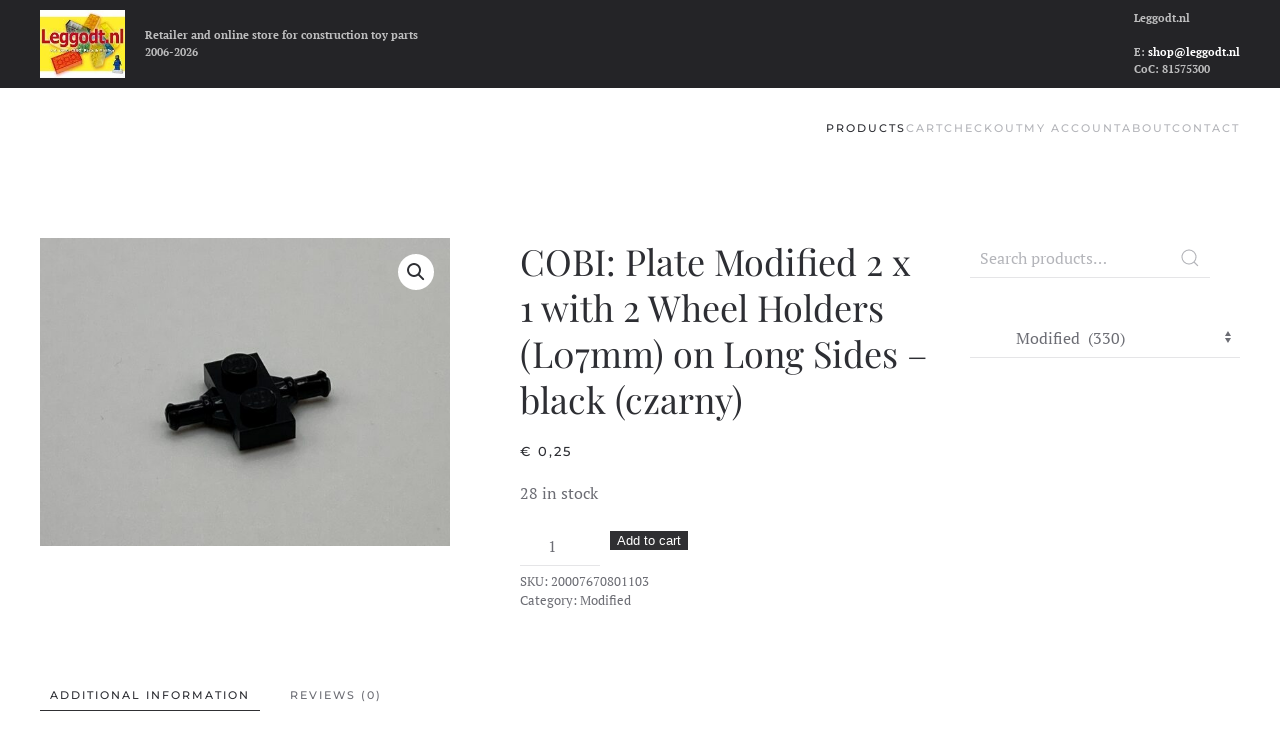

--- FILE ---
content_type: text/html; charset=UTF-8
request_url: https://shop.leggodt.nl/product/cobi-plate-modified-2-x-1-with-2-wheel-holders-black/
body_size: 15709
content:
<!DOCTYPE html>
<html lang="en-US">
    <head>
        <meta charset="UTF-8">
        <meta name="viewport" content="width=device-width, initial-scale=1">
        <link rel="icon" href="/wp-content/themes/yootheme/packages/theme-wordpress/assets/images/favicon.png" sizes="any">
                <link rel="apple-touch-icon" href="/wp-content/themes/yootheme/packages/theme-wordpress/assets/images/apple-touch-icon.png">
                <title>COBI: Plate Modified 2 x 1 with 2 Wheel Holders (L07mm) on Long Sides &#8211; black (czarny) &#8211; Leggodt.nl</title>
<meta name='robots' content='max-image-preview:large' />
<script id="cookieyes" type="text/javascript" src="https://cdn-cookieyes.com/client_data/5b4269acea2addd61c5911ec/script.js"></script><link rel="alternate" type="application/rss+xml" title="Leggodt.nl &raquo; Feed" href="https://shop.leggodt.nl/feed/" />
<link rel="alternate" type="application/rss+xml" title="Leggodt.nl &raquo; Comments Feed" href="https://shop.leggodt.nl/comments/feed/" />
<link rel="alternate" type="application/rss+xml" title="Leggodt.nl &raquo; COBI: Plate Modified 2 x 1 with 2 Wheel Holders (L07mm) on Long Sides &#8211; black (czarny) Comments Feed" href="https://shop.leggodt.nl/product/cobi-plate-modified-2-x-1-with-2-wheel-holders-black/feed/" />
<link rel="alternate" title="oEmbed (JSON)" type="application/json+oembed" href="https://shop.leggodt.nl/wp-json/oembed/1.0/embed?url=https%3A%2F%2Fshop.leggodt.nl%2Fproduct%2Fcobi-plate-modified-2-x-1-with-2-wheel-holders-black%2F" />
<link rel="alternate" title="oEmbed (XML)" type="text/xml+oembed" href="https://shop.leggodt.nl/wp-json/oembed/1.0/embed?url=https%3A%2F%2Fshop.leggodt.nl%2Fproduct%2Fcobi-plate-modified-2-x-1-with-2-wheel-holders-black%2F&#038;format=xml" />
<style id='wp-img-auto-sizes-contain-inline-css' type='text/css'>
img:is([sizes=auto i],[sizes^="auto," i]){contain-intrinsic-size:3000px 1500px}
/*# sourceURL=wp-img-auto-sizes-contain-inline-css */
</style>
<link rel='stylesheet' id='cf7ic_style-css' href='https://shop.leggodt.nl/wp-content/plugins/contact-form-7-image-captcha/css/cf7ic-style.css?ver=3.3.7' type='text/css' media='all' />
<style id='wp-emoji-styles-inline-css' type='text/css'>

	img.wp-smiley, img.emoji {
		display: inline !important;
		border: none !important;
		box-shadow: none !important;
		height: 1em !important;
		width: 1em !important;
		margin: 0 0.07em !important;
		vertical-align: -0.1em !important;
		background: none !important;
		padding: 0 !important;
	}
/*# sourceURL=wp-emoji-styles-inline-css */
</style>
<style id='wp-block-library-inline-css' type='text/css'>
:root{--wp-block-synced-color:#7a00df;--wp-block-synced-color--rgb:122,0,223;--wp-bound-block-color:var(--wp-block-synced-color);--wp-editor-canvas-background:#ddd;--wp-admin-theme-color:#007cba;--wp-admin-theme-color--rgb:0,124,186;--wp-admin-theme-color-darker-10:#006ba1;--wp-admin-theme-color-darker-10--rgb:0,107,160.5;--wp-admin-theme-color-darker-20:#005a87;--wp-admin-theme-color-darker-20--rgb:0,90,135;--wp-admin-border-width-focus:2px}@media (min-resolution:192dpi){:root{--wp-admin-border-width-focus:1.5px}}.wp-element-button{cursor:pointer}:root .has-very-light-gray-background-color{background-color:#eee}:root .has-very-dark-gray-background-color{background-color:#313131}:root .has-very-light-gray-color{color:#eee}:root .has-very-dark-gray-color{color:#313131}:root .has-vivid-green-cyan-to-vivid-cyan-blue-gradient-background{background:linear-gradient(135deg,#00d084,#0693e3)}:root .has-purple-crush-gradient-background{background:linear-gradient(135deg,#34e2e4,#4721fb 50%,#ab1dfe)}:root .has-hazy-dawn-gradient-background{background:linear-gradient(135deg,#faaca8,#dad0ec)}:root .has-subdued-olive-gradient-background{background:linear-gradient(135deg,#fafae1,#67a671)}:root .has-atomic-cream-gradient-background{background:linear-gradient(135deg,#fdd79a,#004a59)}:root .has-nightshade-gradient-background{background:linear-gradient(135deg,#330968,#31cdcf)}:root .has-midnight-gradient-background{background:linear-gradient(135deg,#020381,#2874fc)}:root{--wp--preset--font-size--normal:16px;--wp--preset--font-size--huge:42px}.has-regular-font-size{font-size:1em}.has-larger-font-size{font-size:2.625em}.has-normal-font-size{font-size:var(--wp--preset--font-size--normal)}.has-huge-font-size{font-size:var(--wp--preset--font-size--huge)}.has-text-align-center{text-align:center}.has-text-align-left{text-align:left}.has-text-align-right{text-align:right}.has-fit-text{white-space:nowrap!important}#end-resizable-editor-section{display:none}.aligncenter{clear:both}.items-justified-left{justify-content:flex-start}.items-justified-center{justify-content:center}.items-justified-right{justify-content:flex-end}.items-justified-space-between{justify-content:space-between}.screen-reader-text{border:0;clip-path:inset(50%);height:1px;margin:-1px;overflow:hidden;padding:0;position:absolute;width:1px;word-wrap:normal!important}.screen-reader-text:focus{background-color:#ddd;clip-path:none;color:#444;display:block;font-size:1em;height:auto;left:5px;line-height:normal;padding:15px 23px 14px;text-decoration:none;top:5px;width:auto;z-index:100000}html :where(.has-border-color){border-style:solid}html :where([style*=border-top-color]){border-top-style:solid}html :where([style*=border-right-color]){border-right-style:solid}html :where([style*=border-bottom-color]){border-bottom-style:solid}html :where([style*=border-left-color]){border-left-style:solid}html :where([style*=border-width]){border-style:solid}html :where([style*=border-top-width]){border-top-style:solid}html :where([style*=border-right-width]){border-right-style:solid}html :where([style*=border-bottom-width]){border-bottom-style:solid}html :where([style*=border-left-width]){border-left-style:solid}html :where(img[class*=wp-image-]){height:auto;max-width:100%}:where(figure){margin:0 0 1em}html :where(.is-position-sticky){--wp-admin--admin-bar--position-offset:var(--wp-admin--admin-bar--height,0px)}@media screen and (max-width:600px){html :where(.is-position-sticky){--wp-admin--admin-bar--position-offset:0px}}

/*# sourceURL=wp-block-library-inline-css */
</style><link rel='stylesheet' id='wc-blocks-style-css' href='https://shop.leggodt.nl/wp-content/plugins/woocommerce/assets/client/blocks/wc-blocks.css?ver=wc-10.4.3' type='text/css' media='all' />
<style id='global-styles-inline-css' type='text/css'>
:root{--wp--preset--aspect-ratio--square: 1;--wp--preset--aspect-ratio--4-3: 4/3;--wp--preset--aspect-ratio--3-4: 3/4;--wp--preset--aspect-ratio--3-2: 3/2;--wp--preset--aspect-ratio--2-3: 2/3;--wp--preset--aspect-ratio--16-9: 16/9;--wp--preset--aspect-ratio--9-16: 9/16;--wp--preset--color--black: #000000;--wp--preset--color--cyan-bluish-gray: #abb8c3;--wp--preset--color--white: #ffffff;--wp--preset--color--pale-pink: #f78da7;--wp--preset--color--vivid-red: #cf2e2e;--wp--preset--color--luminous-vivid-orange: #ff6900;--wp--preset--color--luminous-vivid-amber: #fcb900;--wp--preset--color--light-green-cyan: #7bdcb5;--wp--preset--color--vivid-green-cyan: #00d084;--wp--preset--color--pale-cyan-blue: #8ed1fc;--wp--preset--color--vivid-cyan-blue: #0693e3;--wp--preset--color--vivid-purple: #9b51e0;--wp--preset--gradient--vivid-cyan-blue-to-vivid-purple: linear-gradient(135deg,rgb(6,147,227) 0%,rgb(155,81,224) 100%);--wp--preset--gradient--light-green-cyan-to-vivid-green-cyan: linear-gradient(135deg,rgb(122,220,180) 0%,rgb(0,208,130) 100%);--wp--preset--gradient--luminous-vivid-amber-to-luminous-vivid-orange: linear-gradient(135deg,rgb(252,185,0) 0%,rgb(255,105,0) 100%);--wp--preset--gradient--luminous-vivid-orange-to-vivid-red: linear-gradient(135deg,rgb(255,105,0) 0%,rgb(207,46,46) 100%);--wp--preset--gradient--very-light-gray-to-cyan-bluish-gray: linear-gradient(135deg,rgb(238,238,238) 0%,rgb(169,184,195) 100%);--wp--preset--gradient--cool-to-warm-spectrum: linear-gradient(135deg,rgb(74,234,220) 0%,rgb(151,120,209) 20%,rgb(207,42,186) 40%,rgb(238,44,130) 60%,rgb(251,105,98) 80%,rgb(254,248,76) 100%);--wp--preset--gradient--blush-light-purple: linear-gradient(135deg,rgb(255,206,236) 0%,rgb(152,150,240) 100%);--wp--preset--gradient--blush-bordeaux: linear-gradient(135deg,rgb(254,205,165) 0%,rgb(254,45,45) 50%,rgb(107,0,62) 100%);--wp--preset--gradient--luminous-dusk: linear-gradient(135deg,rgb(255,203,112) 0%,rgb(199,81,192) 50%,rgb(65,88,208) 100%);--wp--preset--gradient--pale-ocean: linear-gradient(135deg,rgb(255,245,203) 0%,rgb(182,227,212) 50%,rgb(51,167,181) 100%);--wp--preset--gradient--electric-grass: linear-gradient(135deg,rgb(202,248,128) 0%,rgb(113,206,126) 100%);--wp--preset--gradient--midnight: linear-gradient(135deg,rgb(2,3,129) 0%,rgb(40,116,252) 100%);--wp--preset--font-size--small: 13px;--wp--preset--font-size--medium: 20px;--wp--preset--font-size--large: 36px;--wp--preset--font-size--x-large: 42px;--wp--preset--spacing--20: 0.44rem;--wp--preset--spacing--30: 0.67rem;--wp--preset--spacing--40: 1rem;--wp--preset--spacing--50: 1.5rem;--wp--preset--spacing--60: 2.25rem;--wp--preset--spacing--70: 3.38rem;--wp--preset--spacing--80: 5.06rem;--wp--preset--shadow--natural: 6px 6px 9px rgba(0, 0, 0, 0.2);--wp--preset--shadow--deep: 12px 12px 50px rgba(0, 0, 0, 0.4);--wp--preset--shadow--sharp: 6px 6px 0px rgba(0, 0, 0, 0.2);--wp--preset--shadow--outlined: 6px 6px 0px -3px rgb(255, 255, 255), 6px 6px rgb(0, 0, 0);--wp--preset--shadow--crisp: 6px 6px 0px rgb(0, 0, 0);}:where(.is-layout-flex){gap: 0.5em;}:where(.is-layout-grid){gap: 0.5em;}body .is-layout-flex{display: flex;}.is-layout-flex{flex-wrap: wrap;align-items: center;}.is-layout-flex > :is(*, div){margin: 0;}body .is-layout-grid{display: grid;}.is-layout-grid > :is(*, div){margin: 0;}:where(.wp-block-columns.is-layout-flex){gap: 2em;}:where(.wp-block-columns.is-layout-grid){gap: 2em;}:where(.wp-block-post-template.is-layout-flex){gap: 1.25em;}:where(.wp-block-post-template.is-layout-grid){gap: 1.25em;}.has-black-color{color: var(--wp--preset--color--black) !important;}.has-cyan-bluish-gray-color{color: var(--wp--preset--color--cyan-bluish-gray) !important;}.has-white-color{color: var(--wp--preset--color--white) !important;}.has-pale-pink-color{color: var(--wp--preset--color--pale-pink) !important;}.has-vivid-red-color{color: var(--wp--preset--color--vivid-red) !important;}.has-luminous-vivid-orange-color{color: var(--wp--preset--color--luminous-vivid-orange) !important;}.has-luminous-vivid-amber-color{color: var(--wp--preset--color--luminous-vivid-amber) !important;}.has-light-green-cyan-color{color: var(--wp--preset--color--light-green-cyan) !important;}.has-vivid-green-cyan-color{color: var(--wp--preset--color--vivid-green-cyan) !important;}.has-pale-cyan-blue-color{color: var(--wp--preset--color--pale-cyan-blue) !important;}.has-vivid-cyan-blue-color{color: var(--wp--preset--color--vivid-cyan-blue) !important;}.has-vivid-purple-color{color: var(--wp--preset--color--vivid-purple) !important;}.has-black-background-color{background-color: var(--wp--preset--color--black) !important;}.has-cyan-bluish-gray-background-color{background-color: var(--wp--preset--color--cyan-bluish-gray) !important;}.has-white-background-color{background-color: var(--wp--preset--color--white) !important;}.has-pale-pink-background-color{background-color: var(--wp--preset--color--pale-pink) !important;}.has-vivid-red-background-color{background-color: var(--wp--preset--color--vivid-red) !important;}.has-luminous-vivid-orange-background-color{background-color: var(--wp--preset--color--luminous-vivid-orange) !important;}.has-luminous-vivid-amber-background-color{background-color: var(--wp--preset--color--luminous-vivid-amber) !important;}.has-light-green-cyan-background-color{background-color: var(--wp--preset--color--light-green-cyan) !important;}.has-vivid-green-cyan-background-color{background-color: var(--wp--preset--color--vivid-green-cyan) !important;}.has-pale-cyan-blue-background-color{background-color: var(--wp--preset--color--pale-cyan-blue) !important;}.has-vivid-cyan-blue-background-color{background-color: var(--wp--preset--color--vivid-cyan-blue) !important;}.has-vivid-purple-background-color{background-color: var(--wp--preset--color--vivid-purple) !important;}.has-black-border-color{border-color: var(--wp--preset--color--black) !important;}.has-cyan-bluish-gray-border-color{border-color: var(--wp--preset--color--cyan-bluish-gray) !important;}.has-white-border-color{border-color: var(--wp--preset--color--white) !important;}.has-pale-pink-border-color{border-color: var(--wp--preset--color--pale-pink) !important;}.has-vivid-red-border-color{border-color: var(--wp--preset--color--vivid-red) !important;}.has-luminous-vivid-orange-border-color{border-color: var(--wp--preset--color--luminous-vivid-orange) !important;}.has-luminous-vivid-amber-border-color{border-color: var(--wp--preset--color--luminous-vivid-amber) !important;}.has-light-green-cyan-border-color{border-color: var(--wp--preset--color--light-green-cyan) !important;}.has-vivid-green-cyan-border-color{border-color: var(--wp--preset--color--vivid-green-cyan) !important;}.has-pale-cyan-blue-border-color{border-color: var(--wp--preset--color--pale-cyan-blue) !important;}.has-vivid-cyan-blue-border-color{border-color: var(--wp--preset--color--vivid-cyan-blue) !important;}.has-vivid-purple-border-color{border-color: var(--wp--preset--color--vivid-purple) !important;}.has-vivid-cyan-blue-to-vivid-purple-gradient-background{background: var(--wp--preset--gradient--vivid-cyan-blue-to-vivid-purple) !important;}.has-light-green-cyan-to-vivid-green-cyan-gradient-background{background: var(--wp--preset--gradient--light-green-cyan-to-vivid-green-cyan) !important;}.has-luminous-vivid-amber-to-luminous-vivid-orange-gradient-background{background: var(--wp--preset--gradient--luminous-vivid-amber-to-luminous-vivid-orange) !important;}.has-luminous-vivid-orange-to-vivid-red-gradient-background{background: var(--wp--preset--gradient--luminous-vivid-orange-to-vivid-red) !important;}.has-very-light-gray-to-cyan-bluish-gray-gradient-background{background: var(--wp--preset--gradient--very-light-gray-to-cyan-bluish-gray) !important;}.has-cool-to-warm-spectrum-gradient-background{background: var(--wp--preset--gradient--cool-to-warm-spectrum) !important;}.has-blush-light-purple-gradient-background{background: var(--wp--preset--gradient--blush-light-purple) !important;}.has-blush-bordeaux-gradient-background{background: var(--wp--preset--gradient--blush-bordeaux) !important;}.has-luminous-dusk-gradient-background{background: var(--wp--preset--gradient--luminous-dusk) !important;}.has-pale-ocean-gradient-background{background: var(--wp--preset--gradient--pale-ocean) !important;}.has-electric-grass-gradient-background{background: var(--wp--preset--gradient--electric-grass) !important;}.has-midnight-gradient-background{background: var(--wp--preset--gradient--midnight) !important;}.has-small-font-size{font-size: var(--wp--preset--font-size--small) !important;}.has-medium-font-size{font-size: var(--wp--preset--font-size--medium) !important;}.has-large-font-size{font-size: var(--wp--preset--font-size--large) !important;}.has-x-large-font-size{font-size: var(--wp--preset--font-size--x-large) !important;}
/*# sourceURL=global-styles-inline-css */
</style>

<style id='classic-theme-styles-inline-css' type='text/css'>
/*! This file is auto-generated */
.wp-block-button__link{color:#fff;background-color:#32373c;border-radius:9999px;box-shadow:none;text-decoration:none;padding:calc(.667em + 2px) calc(1.333em + 2px);font-size:1.125em}.wp-block-file__button{background:#32373c;color:#fff;text-decoration:none}
/*# sourceURL=/wp-includes/css/classic-themes.min.css */
</style>
<link rel='stylesheet' id='contact-form-7-css' href='https://shop.leggodt.nl/wp-content/plugins/contact-form-7/includes/css/styles.css?ver=6.1.4' type='text/css' media='all' />
<link rel='stylesheet' id='photoswipe-css' href='https://shop.leggodt.nl/wp-content/plugins/woocommerce/assets/css/photoswipe/photoswipe.min.css?ver=10.4.3' type='text/css' media='all' />
<link rel='stylesheet' id='photoswipe-default-skin-css' href='https://shop.leggodt.nl/wp-content/plugins/woocommerce/assets/css/photoswipe/default-skin/default-skin.min.css?ver=10.4.3' type='text/css' media='all' />
<style id='woocommerce-inline-inline-css' type='text/css'>
.woocommerce form .form-row .required { visibility: visible; }
/*# sourceURL=woocommerce-inline-inline-css */
</style>
<link rel='stylesheet' id='flexible-shipping-free-shipping-css' href='https://shop.leggodt.nl/wp-content/plugins/flexible-shipping/assets/dist/css/free-shipping.css?ver=6.5.4.2' type='text/css' media='all' />
<link href="https://shop.leggodt.nl/wp-content/themes/yootheme-leggodt/css/theme.1.css?ver=1759263359" rel="stylesheet">
<link href="https://shop.leggodt.nl/wp-content/themes/yootheme/css/theme.update.css?ver=4.3.5" rel="stylesheet">
<link href="https://shop.leggodt.nl/wp-content/themes/yootheme-leggodt/css/custom.css?ver=4.3.5" rel="stylesheet">
<script type="text/javascript" src="https://shop.leggodt.nl/wp-includes/js/jquery/jquery.min.js?ver=3.7.1" id="jquery-core-js"></script>
<script type="text/javascript" src="https://shop.leggodt.nl/wp-includes/js/jquery/jquery-migrate.min.js?ver=3.4.1" id="jquery-migrate-js"></script>
<script type="text/javascript" src="https://shop.leggodt.nl/wp-content/plugins/woocommerce/assets/js/zoom/jquery.zoom.min.js?ver=1.7.21-wc.10.4.3" id="wc-zoom-js" defer="defer" data-wp-strategy="defer"></script>
<script type="text/javascript" src="https://shop.leggodt.nl/wp-content/plugins/woocommerce/assets/js/flexslider/jquery.flexslider.min.js?ver=2.7.2-wc.10.4.3" id="wc-flexslider-js" defer="defer" data-wp-strategy="defer"></script>
<script type="text/javascript" src="https://shop.leggodt.nl/wp-content/plugins/woocommerce/assets/js/photoswipe/photoswipe.min.js?ver=4.1.1-wc.10.4.3" id="wc-photoswipe-js" defer="defer" data-wp-strategy="defer"></script>
<script type="text/javascript" src="https://shop.leggodt.nl/wp-content/plugins/woocommerce/assets/js/photoswipe/photoswipe-ui-default.min.js?ver=4.1.1-wc.10.4.3" id="wc-photoswipe-ui-default-js" defer="defer" data-wp-strategy="defer"></script>
<script type="text/javascript" id="wc-single-product-js-extra">
/* <![CDATA[ */
var wc_single_product_params = {"i18n_required_rating_text":"Please select a rating","i18n_rating_options":["1 of 5 stars","2 of 5 stars","3 of 5 stars","4 of 5 stars","5 of 5 stars"],"i18n_product_gallery_trigger_text":"View full-screen image gallery","review_rating_required":"yes","flexslider":{"rtl":false,"animation":"slide","smoothHeight":true,"directionNav":false,"controlNav":"thumbnails","slideshow":false,"animationSpeed":500,"animationLoop":false,"allowOneSlide":false},"zoom_enabled":"1","zoom_options":[],"photoswipe_enabled":"1","photoswipe_options":{"shareEl":false,"closeOnScroll":false,"history":false,"hideAnimationDuration":0,"showAnimationDuration":0},"flexslider_enabled":"1"};
//# sourceURL=wc-single-product-js-extra
/* ]]> */
</script>
<script type="text/javascript" src="https://shop.leggodt.nl/wp-content/plugins/woocommerce/assets/js/frontend/single-product.min.js?ver=10.4.3" id="wc-single-product-js" defer="defer" data-wp-strategy="defer"></script>
<script type="text/javascript" src="https://shop.leggodt.nl/wp-content/plugins/woocommerce/assets/js/jquery-blockui/jquery.blockUI.min.js?ver=2.7.0-wc.10.4.3" id="wc-jquery-blockui-js" defer="defer" data-wp-strategy="defer"></script>
<script type="text/javascript" src="https://shop.leggodt.nl/wp-content/plugins/woocommerce/assets/js/js-cookie/js.cookie.min.js?ver=2.1.4-wc.10.4.3" id="wc-js-cookie-js" defer="defer" data-wp-strategy="defer"></script>
<script type="text/javascript" id="woocommerce-js-extra">
/* <![CDATA[ */
var woocommerce_params = {"ajax_url":"/wp-admin/admin-ajax.php","wc_ajax_url":"/?wc-ajax=%%endpoint%%","i18n_password_show":"Show password","i18n_password_hide":"Hide password"};
//# sourceURL=woocommerce-js-extra
/* ]]> */
</script>
<script type="text/javascript" src="https://shop.leggodt.nl/wp-content/plugins/woocommerce/assets/js/frontend/woocommerce.min.js?ver=10.4.3" id="woocommerce-js" defer="defer" data-wp-strategy="defer"></script>
<link rel="https://api.w.org/" href="https://shop.leggodt.nl/wp-json/" /><link rel="alternate" title="JSON" type="application/json" href="https://shop.leggodt.nl/wp-json/wp/v2/product/11514" /><link rel="EditURI" type="application/rsd+xml" title="RSD" href="https://shop.leggodt.nl/xmlrpc.php?rsd" />
<link rel="canonical" href="https://shop.leggodt.nl/product/cobi-plate-modified-2-x-1-with-2-wheel-holders-black/" />
<link rel='shortlink' href='https://shop.leggodt.nl/?p=11514' />
	<noscript><style>.woocommerce-product-gallery{ opacity: 1 !important; }</style></noscript>
	<script src="https://shop.leggodt.nl/wp-content/themes/yootheme/vendor/assets/uikit/dist/js/uikit.min.js?ver=4.3.5"></script>
<script src="https://shop.leggodt.nl/wp-content/themes/yootheme/vendor/assets/uikit/dist/js/uikit-icons-fuse.min.js?ver=4.3.5"></script>
<script src="https://shop.leggodt.nl/wp-content/themes/yootheme/js/theme.js?ver=4.3.5"></script>
<script>window.yootheme ||= {}; var $theme = yootheme.theme = {"i18n":{"close":{"label":"Close"},"totop":{"label":"Back to top"},"marker":{"label":"Open"},"navbarToggleIcon":{"label":"Open menu"},"paginationPrevious":{"label":"Previous page"},"paginationNext":{"label":"Next page"},"searchIcon":{"toggle":"Open Search","submit":"Submit Search"},"slider":{"next":"Next slide","previous":"Previous slide","slideX":"Slide %s","slideLabel":"%s of %s"},"slideshow":{"next":"Next slide","previous":"Previous slide","slideX":"Slide %s","slideLabel":"%s of %s"},"lightboxPanel":{"next":"Next slide","previous":"Previous slide","slideLabel":"%s of %s","close":"Close"}}};</script>
<link rel="icon" href="/wp-content/themes/yootheme/packages/theme-wordpress/assets/images/favicon.png" sizes="any">
<link rel="apple-touch-icon" href="/wp-content/themes/yootheme/packages/theme-wordpress/assets/images/apple-touch-icon.png">
    <link rel='stylesheet' id='wc-stripe-blocks-checkout-style-css' href='https://shop.leggodt.nl/wp-content/plugins/woocommerce-gateway-stripe/build/upe-blocks.css?ver=5149cca93b0373758856' type='text/css' media='all' />
<link rel='stylesheet' id='wc-stripe-upe-classic-css' href='https://shop.leggodt.nl/wp-content/plugins/woocommerce-gateway-stripe/build/upe-classic.css?ver=10.3.1' type='text/css' media='all' />
<link rel='stylesheet' id='stripelink_styles-css' href='https://shop.leggodt.nl/wp-content/plugins/woocommerce-gateway-stripe/assets/css/stripe-link.css?ver=10.3.1' type='text/css' media='all' />
</head>
    <body class="wp-singular product-template-default single single-product postid-11514 wp-theme-yootheme wp-child-theme-yootheme-leggodt  theme-yootheme woocommerce woocommerce-page woocommerce-no-js">

        
        <div class="uk-hidden-visually uk-notification uk-notification-top-left uk-width-auto">
            <div class="uk-notification-message">
                <a href="#tm-main">Skip to main content</a>
            </div>
        </div>

        
        
        <div class="tm-page">

                        


<header class="tm-header-mobile uk-hidden@m">


    
        <div class="uk-navbar-container">

            <div class="uk-container uk-container-expand">
                <nav class="uk-navbar" uk-navbar="{&quot;align&quot;:&quot;left&quot;,&quot;container&quot;:&quot;.tm-header-mobile&quot;,&quot;boundary&quot;:&quot;.tm-header-mobile .uk-navbar-container&quot;}">

                                        <div class="uk-navbar-left">

                        
                                                    <a uk-toggle href="#tm-dialog-mobile" class="uk-navbar-toggle">

        
        <div uk-navbar-toggle-icon></div>

        
    </a>                        
                    </div>
                    
                    
                    
                </nav>
            </div>

        </div>

    



        <div id="tm-dialog-mobile" uk-offcanvas="container: true; overlay: true" mode="slide">
        <div class="uk-offcanvas-bar uk-flex uk-flex-column">

                        <button class="uk-offcanvas-close uk-close-large" type="button" uk-close uk-toggle="cls: uk-close-large; mode: media; media: @s"></button>
            
                        <div class="uk-margin-auto-bottom">
                
<div class="uk-panel widget widget_nav_menu" id="nav_menu-2">

    
    
<ul class="uk-nav uk-nav-default">
    
	<li class="menu-item menu-item-type-post_type menu-item-object-page menu-item-home current_page_parent uk-active"><a href="https://shop.leggodt.nl/"> Products</a></li>
	<li class="menu-item menu-item-type-post_type menu-item-object-page"><a href="https://shop.leggodt.nl/cart/"> Cart <span data-cart-brackets></span></a></li>
	<li class="menu-item menu-item-type-post_type menu-item-object-page"><a href="https://shop.leggodt.nl/checkout/"> Checkout</a></li>
	<li class="menu-item menu-item-type-post_type menu-item-object-page"><a href="https://shop.leggodt.nl/my-account/"> My account</a></li>
	<li class="menu-item menu-item-type-post_type menu-item-object-page"><a href="https://shop.leggodt.nl/about/"> About</a></li>
	<li class="menu-item menu-item-type-post_type menu-item-object-page"><a href="https://shop.leggodt.nl/contact/"> Contact</a></li></ul>

</div>
            </div>
            
            
        </div>
    </div>
    
    
    

</header>


<div class="tm-toolbar tm-toolbar-default uk-visible@m">
    <div class="uk-container uk-flex uk-flex-middle">

                <div>
            <div class="uk-grid-medium uk-child-width-auto uk-flex-middle" uk-grid="margin: uk-margin-small-top">

                                <div>
<div class="uk-panel widget widget_media_image" id="media_image-3">

    
    <a href="https://shop.leggodt.nl"><img width="85" height="68" src="https://shop.leggodt.nl/wp-content/uploads/Leggodt-logo-150x120.jpeg" class="image wp-image-140271  attachment-90x68 size-90x68" alt="" style="max-width: 100%; height: auto;" title="Leggodt.nl" decoding="async" /></a>
</div>
</div><div>
<div class="uk-panel widget widget_text" id="text-2">

    
    			<div class="uk-panel textwidget"><strong>Retailer and online store for construction toy parts</strong>
<br>
<strong> 2006-2026</strong></div>
		
</div>
</div>                
                
            </div>
        </div>
        
                <div class="uk-margin-auto-left">
            <div class="uk-grid-medium uk-child-width-auto uk-flex-middle" uk-grid="margin: uk-margin-small-top">
                <div>
<div class="uk-panel widget widget_text" id="text-5">

    
    			<div class="uk-panel textwidget"><strong>Leggodt.nl</strong><br><br>
<strong>E: <a href="mailto:shop@leggodt.nl">shop@leggodt.nl</a></strong><br>
<strong>CoC: 81575300</strong>
<br></div>
		
</div>
</div>            </div>
        </div>
        
    </div>
</div>

<header class="tm-header uk-visible@m">



    
        <div class="uk-navbar-container">

            <div class="uk-container">
                <nav class="uk-navbar" uk-navbar="{&quot;align&quot;:&quot;left&quot;,&quot;container&quot;:&quot;.tm-header&quot;,&quot;boundary&quot;:&quot;.tm-header .uk-navbar-container&quot;}">

                    
                    
                                        <div class="uk-navbar-right">

                                                    
<ul class="uk-navbar-nav">
    
	<li class="menu-item menu-item-type-post_type menu-item-object-page menu-item-home current_page_parent uk-active"><a href="https://shop.leggodt.nl/"> Products</a></li>
	<li class="menu-item menu-item-type-post_type menu-item-object-page"><a href="https://shop.leggodt.nl/cart/"> Cart <span data-cart-brackets></span></a></li>
	<li class="menu-item menu-item-type-post_type menu-item-object-page"><a href="https://shop.leggodt.nl/checkout/"> Checkout</a></li>
	<li class="menu-item menu-item-type-post_type menu-item-object-page"><a href="https://shop.leggodt.nl/my-account/"> My account</a></li>
	<li class="menu-item menu-item-type-post_type menu-item-object-page"><a href="https://shop.leggodt.nl/about/"> About</a></li>
	<li class="menu-item menu-item-type-post_type menu-item-object-page"><a href="https://shop.leggodt.nl/contact/"> Contact</a></li></ul>
                        
                                                                            
                    </div>
                    
                </nav>
            </div>

        </div>

    







</header>

            
            
            <main id="tm-main"  class="tm-main uk-section uk-section-default" uk-height-viewport="expand: true">

                                <div class="uk-container">

                    
                    <div class="uk-grid" uk-grid>
                        <div class="uk-width-expand@m">

                    
                            
                
	<div id="primary" class="content-area"><main id="main" class="site-main" role="main">
					
			<div class="woocommerce-notices-wrapper"></div><div id="product-11514" class="product type-product post-11514 status-publish first instock product_cat-modified-plate has-post-thumbnail purchasable product-type-simple">

	<div class="woocommerce-product-gallery woocommerce-product-gallery--with-images woocommerce-product-gallery--columns-4 images" data-columns="4" style="opacity: 0; transition: opacity .25s ease-in-out;">
	<div class="woocommerce-product-gallery__wrapper">
		<div data-thumb="https://shop.leggodt.nl/wp-content/uploads/200076708011-100x100.jpeg" data-thumb-alt="COBI: Plate Modified 2 x 1 with 2 Wheel Holders (L07mm) on Long Sides - black (czarny)" data-thumb-srcset="https://shop.leggodt.nl/wp-content/uploads/200076708011-100x100.jpeg 100w, https://shop.leggodt.nl/wp-content/uploads/200076708011-150x150.jpeg 150w, https://shop.leggodt.nl/wp-content/uploads/200076708011-300x300.jpeg 300w"  data-thumb-sizes="(max-width: 100px) 100vw, 100px" class="woocommerce-product-gallery__image"><a href="https://shop.leggodt.nl/wp-content/uploads/200076708011.jpeg"><img width="600" height="450" src="https://shop.leggodt.nl/wp-content/uploads/200076708011-600x450.jpeg" class="wp-post-image" alt="COBI: Plate Modified 2 x 1 with 2 Wheel Holders (L07mm) on Long Sides - black (czarny)" data-caption="" data-src="https://shop.leggodt.nl/wp-content/uploads/200076708011.jpeg" data-large_image="https://shop.leggodt.nl/wp-content/uploads/200076708011.jpeg" data-large_image_width="1536" data-large_image_height="1152" decoding="async" fetchpriority="high" srcset="https://shop.leggodt.nl/wp-content/uploads/200076708011-600x450.jpeg 600w, https://shop.leggodt.nl/wp-content/uploads/200076708011-300x225.jpeg 300w, https://shop.leggodt.nl/wp-content/uploads/200076708011-1024x768.jpeg 1024w, https://shop.leggodt.nl/wp-content/uploads/200076708011-768x576.jpeg 768w, https://shop.leggodt.nl/wp-content/uploads/200076708011.jpeg 1536w" sizes="(max-width: 600px) 100vw, 600px" /></a></div>	</div>
</div>

	<div class="summary entry-summary">
		<h1 class="product_title entry-title">COBI: Plate Modified 2 x 1 with 2 Wheel Holders (L07mm) on Long Sides &#8211; black (czarny)</h1><p class="price"><span class="woocommerce-Price-amount amount"><bdi><span class="woocommerce-Price-currencySymbol">&euro;</span>&nbsp;0,25</bdi></span></p>
<p class="stock in-stock">28 in stock</p>

	
	<form class="cart" action="https://shop.leggodt.nl/product/cobi-plate-modified-2-x-1-with-2-wheel-holders-black/" method="post" enctype='multipart/form-data'>
		
		<div class="quantity">
		<label class="screen-reader-text" for="quantity_697bb953dffc5">COBI: Plate Modified 2 x 1 with 2 Wheel Holders (L07mm) on Long Sides - black (czarny) quantity</label>
	<input
		type="number"
				id="quantity_697bb953dffc5"
		class="input-text qty text"
		name="quantity"
		value="1"
		aria-label="Product quantity"
				min="1"
					max="28"
							step="1"
			placeholder=""
			inputmode="numeric"
			autocomplete="off"
			/>
	</div>

		<button type="submit" name="add-to-cart" value="11514" class="single_add_to_cart_button button alt">Add to cart</button>

			</form>

	
<div class="product_meta">

	
	
		<span class="sku_wrapper">SKU: <span class="sku">20007670801103</span></span>

	
	<span class="posted_in">Category: <a href="https://shop.leggodt.nl/product-category/cobi/parts-cobi/plate/modified-plate/" rel="tag">Modified</a></span>
	
	
</div>
	</div>

	
	<div class="woocommerce-tabs wc-tabs-wrapper">
		<ul class="tabs wc-tabs" role="tablist">
							<li role="presentation" class="additional_information_tab" id="tab-title-additional_information">
					<a href="#tab-additional_information" role="tab" aria-controls="tab-additional_information">
						Additional information					</a>
				</li>
							<li role="presentation" class="reviews_tab" id="tab-title-reviews">
					<a href="#tab-reviews" role="tab" aria-controls="tab-reviews">
						Reviews (0)					</a>
				</li>
					</ul>
					<div class="woocommerce-Tabs-panel woocommerce-Tabs-panel--additional_information panel entry-content wc-tab" id="tab-additional_information" role="tabpanel" aria-labelledby="tab-title-additional_information">
				
	<h2>Additional information</h2>

<table class="woocommerce-product-attributes shop_attributes" aria-label="Product Details">
			<tr class="woocommerce-product-attributes-item woocommerce-product-attributes-item--weight">
			<th class="woocommerce-product-attributes-item__label" scope="row">Weight</th>
			<td class="woocommerce-product-attributes-item__value">1 g</td>
		</tr>
			<tr class="woocommerce-product-attributes-item woocommerce-product-attributes-item--dimensions">
			<th class="woocommerce-product-attributes-item__label" scope="row">Volume</th>
			<td class="woocommerce-product-attributes-item__value">16 &times; 23 &times; 5 mm</td>
		</tr>
			<tr class="woocommerce-product-attributes-item woocommerce-product-attributes-item--attribute_dimensions">
			<th class="woocommerce-product-attributes-item__label" scope="row">Dimensions</th>
			<td class="woocommerce-product-attributes-item__value"><p>2 x 1 x 1/3</p>
</td>
		</tr>
			<tr class="woocommerce-product-attributes-item woocommerce-product-attributes-item--attribute_color">
			<th class="woocommerce-product-attributes-item__label" scope="row">Color</th>
			<td class="woocommerce-product-attributes-item__value"><p>Black (Czarny)</p>
</td>
		</tr>
			<tr class="woocommerce-product-attributes-item woocommerce-product-attributes-item--attribute_condition">
			<th class="woocommerce-product-attributes-item__label" scope="row">Condition</th>
			<td class="woocommerce-product-attributes-item__value"><p>Used-Mint</p>
</td>
		</tr>
	</table>
			</div>
					<div class="woocommerce-Tabs-panel woocommerce-Tabs-panel--reviews panel entry-content wc-tab" id="tab-reviews" role="tabpanel" aria-labelledby="tab-title-reviews">
				<div id="reviews" class="woocommerce-Reviews">
	<div id="comments">
		<h2 class="woocommerce-Reviews-title">
			Reviews		</h2>

					<p class="woocommerce-noreviews">There are no reviews yet.</p>
			</div>

			<p class="woocommerce-verification-required">Only logged in customers who have purchased this product may leave a review.</p>
	
	<div class="clear"></div>
</div>
			</div>
		
			</div>


	<section class="related products">

					<h2>Related products</h2>
				<ul class="products columns-4">

			
					<li class="product type-product post-10844 status-publish first instock product_cat-modified-plate has-post-thumbnail purchasable product-type-simple">
	<a href="https://shop.leggodt.nl/product/cobi-plate-1-x-2-modified-with-studs-on-both-sides-sand/" class="woocommerce-LoopProduct-link woocommerce-loop-product__link"><img width="300" height="300" src="https://shop.leggodt.nl/wp-content/uploads/200076622002-300x300.jpeg" class="attachment-woocommerce_thumbnail size-woocommerce_thumbnail" alt="COBI: Plate Modified 1 x 2 with Pivots on Both Sides (aka Duo Block) - beige (bezowy)" decoding="async" loading="lazy" srcset="https://shop.leggodt.nl/wp-content/uploads/200076622002-300x300.jpeg 300w, https://shop.leggodt.nl/wp-content/uploads/200076622002-150x150.jpeg 150w, https://shop.leggodt.nl/wp-content/uploads/200076622002-100x100.jpeg 100w" sizes="auto, (max-width: 300px) 100vw, 300px" /><h2 class="woocommerce-loop-product__title">COBI: Plate Modified 1 x 2 with Pivots on Both Sides (aka Duo Block) &#8211; beige (bezowy)</h2>
	<span class="price"><span class="woocommerce-Price-amount amount"><bdi><span class="woocommerce-Price-currencySymbol">&euro;</span>&nbsp;0,35</bdi></span></span>
</a><a href="/product/cobi-plate-modified-2-x-1-with-2-wheel-holders-black/?add-to-cart=10844" aria-describedby="woocommerce_loop_add_to_cart_link_describedby_10844" data-quantity="1" class="button product_type_simple add_to_cart_button ajax_add_to_cart" data-product_id="10844" data-product_sku="20007662200203" aria-label="Add to cart: &ldquo;COBI: Plate Modified 1 x 2 with Pivots on Both Sides (aka Duo Block) - beige (bezowy)&rdquo;" rel="nofollow" data-success_message="&ldquo;COBI: Plate Modified 1 x 2 with Pivots on Both Sides (aka Duo Block) - beige (bezowy)&rdquo; has been added to your cart">Add to cart</a>	<span id="woocommerce_loop_add_to_cart_link_describedby_10844" class="screen-reader-text">
			</span>
</li>

			
					<li class="product type-product post-10839 status-publish instock product_cat-modified-plate has-post-thumbnail purchasable product-type-simple">
	<a href="https://shop.leggodt.nl/product/cobi-plate-1-x-2-modified-with-studs-on-both-sides-grey/" class="woocommerce-LoopProduct-link woocommerce-loop-product__link"><img width="300" height="300" src="https://shop.leggodt.nl/wp-content/uploads/200076622009-300x300.jpeg" class="attachment-woocommerce_thumbnail size-woocommerce_thumbnail" alt="COBI: Plate Modified 1 x 2 with Pivots on Both Sides (aka Duo Block) - new grey (nowy szary)" decoding="async" loading="lazy" srcset="https://shop.leggodt.nl/wp-content/uploads/200076622009-300x300.jpeg 300w, https://shop.leggodt.nl/wp-content/uploads/200076622009-150x150.jpeg 150w, https://shop.leggodt.nl/wp-content/uploads/200076622009-100x100.jpeg 100w" sizes="auto, (max-width: 300px) 100vw, 300px" /><h2 class="woocommerce-loop-product__title">COBI: Plate Modified 1 x 2 with Pivots on Both Sides (aka Duo Block) &#8211; new grey (nowy szary)</h2>
	<span class="price"><span class="woocommerce-Price-amount amount"><bdi><span class="woocommerce-Price-currencySymbol">&euro;</span>&nbsp;0,25</bdi></span></span>
</a><a href="/product/cobi-plate-modified-2-x-1-with-2-wheel-holders-black/?add-to-cart=10839" aria-describedby="woocommerce_loop_add_to_cart_link_describedby_10839" data-quantity="1" class="button product_type_simple add_to_cart_button ajax_add_to_cart" data-product_id="10839" data-product_sku="20007662200903" aria-label="Add to cart: &ldquo;COBI: Plate Modified 1 x 2 with Pivots on Both Sides (aka Duo Block) - new grey (nowy szary)&rdquo;" rel="nofollow" data-success_message="&ldquo;COBI: Plate Modified 1 x 2 with Pivots on Both Sides (aka Duo Block) - new grey (nowy szary)&rdquo; has been added to your cart">Add to cart</a>	<span id="woocommerce_loop_add_to_cart_link_describedby_10839" class="screen-reader-text">
			</span>
</li>

			
					<li class="product type-product post-8864 status-publish instock product_cat-modified-plate has-post-thumbnail purchasable product-type-simple">
	<a href="https://shop.leggodt.nl/product/cobi-plate-wedge-5-x-3-rounded-white/" class="woocommerce-LoopProduct-link woocommerce-loop-product__link"><img width="300" height="300" src="https://shop.leggodt.nl/wp-content/uploads/200076745001-300x300.jpeg" class="attachment-woocommerce_thumbnail size-woocommerce_thumbnail" alt="COBI: Plate Modified 5 x 3 with Rounded Corners - white (bialy)" decoding="async" loading="lazy" srcset="https://shop.leggodt.nl/wp-content/uploads/200076745001-300x300.jpeg 300w, https://shop.leggodt.nl/wp-content/uploads/200076745001-150x150.jpeg 150w, https://shop.leggodt.nl/wp-content/uploads/200076745001-100x100.jpeg 100w" sizes="auto, (max-width: 300px) 100vw, 300px" /><h2 class="woocommerce-loop-product__title">COBI: Plate Modified 5 x 3 with Rounded Corners &#8211; white (bialy)</h2>
	<span class="price"><span class="woocommerce-Price-amount amount"><bdi><span class="woocommerce-Price-currencySymbol">&euro;</span>&nbsp;0,95</bdi></span></span>
</a><a href="/product/cobi-plate-modified-2-x-1-with-2-wheel-holders-black/?add-to-cart=8864" aria-describedby="woocommerce_loop_add_to_cart_link_describedby_8864" data-quantity="1" class="button product_type_simple add_to_cart_button ajax_add_to_cart" data-product_id="8864" data-product_sku="20007674500103" aria-label="Add to cart: &ldquo;COBI: Plate Modified 5 x 3 with Rounded Corners - white (bialy)&rdquo;" rel="nofollow" data-success_message="&ldquo;COBI: Plate Modified 5 x 3 with Rounded Corners - white (bialy)&rdquo; has been added to your cart">Add to cart</a>	<span id="woocommerce_loop_add_to_cart_link_describedby_8864" class="screen-reader-text">
			</span>
</li>

			
					<li class="product type-product post-10831 status-publish last instock product_cat-modified-plate has-post-thumbnail purchasable product-type-simple">
	<a href="https://shop.leggodt.nl/product/cobi-plate-1-x-1-modified-with-studs-on-both-sides-olive-green/" class="woocommerce-LoopProduct-link woocommerce-loop-product__link"><img width="300" height="300" src="https://shop.leggodt.nl/wp-content/uploads/200076621155-300x300.jpeg" class="attachment-woocommerce_thumbnail size-woocommerce_thumbnail" alt="COBI: Plate Modified 1 x 1 with Pivot on Both Sides (aka Duo Block) - light green military (jasnozielony wojskowy/militarny)" decoding="async" loading="lazy" srcset="https://shop.leggodt.nl/wp-content/uploads/200076621155-300x300.jpeg 300w, https://shop.leggodt.nl/wp-content/uploads/200076621155-150x150.jpeg 150w, https://shop.leggodt.nl/wp-content/uploads/200076621155-100x100.jpeg 100w" sizes="auto, (max-width: 300px) 100vw, 300px" /><h2 class="woocommerce-loop-product__title">COBI: Plate Modified 1 x 1 with Pivot on Both Sides (aka Duo Block) &#8211; light green military (jasnozielony wojskowy/militarny)</h2>
	<span class="price"><span class="woocommerce-Price-amount amount"><bdi><span class="woocommerce-Price-currencySymbol">&euro;</span>&nbsp;0,25</bdi></span></span>
</a><a href="/product/cobi-plate-modified-2-x-1-with-2-wheel-holders-black/?add-to-cart=10831" aria-describedby="woocommerce_loop_add_to_cart_link_describedby_10831" data-quantity="1" class="button product_type_simple add_to_cart_button ajax_add_to_cart" data-product_id="10831" data-product_sku="20007662115503" aria-label="Add to cart: &ldquo;COBI: Plate Modified 1 x 1 with Pivot on Both Sides (aka Duo Block) - light green military (jasnozielony wojskowy/militarny)&rdquo;" rel="nofollow" data-success_message="&ldquo;COBI: Plate Modified 1 x 1 with Pivot on Both Sides (aka Duo Block) - light green military (jasnozielony wojskowy/militarny)&rdquo; has been added to your cart">Add to cart</a>	<span id="woocommerce_loop_add_to_cart_link_describedby_10831" class="screen-reader-text">
			</span>
</li>

			
		</ul>

	</section>
	</div>


		
	</main></div>
	
        
                                                </div>

                        
<aside id="tm-sidebar" class="tm-sidebar uk-width-1-4@m">
    
<div class="uk-grid uk-child-width-1-1" uk-grid>    <div>
<div class="uk-panel widget widget_woocommerce_product_search woocommerce widget_product_search" id="woocommerce_product_search-2">

    
    <form role="search" method="get" class="woocommerce-product-search" action="https://shop.leggodt.nl/">
	<label class="screen-reader-text" for="woocommerce-product-search-field-0">Search for:</label>
	<input type="search" id="woocommerce-product-search-field-0" class="search-field" placeholder="Search products&hellip;" value="" name="s" />
	<button type="submit" value="Search" class="">Search</button>
	<input type="hidden" name="post_type" value="product" />
</form>

</div>
</div>    <div>
<div class="uk-panel widget widget_woocommerce_product_categories woocommerce widget_product_categories" id="woocommerce_product_categories-2">

    
    <select  name='product_cat' id='product_cat' class='dropdown_product_cat'>
	<option value=''>Select a category</option>
	<option class="level-0" value="cobi">COBI&nbsp;&nbsp;(5,685)</option>
	<option class="level-1" value="sets">&nbsp;&nbsp;&nbsp;Sets&nbsp;&nbsp;(3)</option>
	<option class="level-1" value="packaging">&nbsp;&nbsp;&nbsp;Packaging&nbsp;&nbsp;(119)</option>
	<option class="level-1" value="instructions">&nbsp;&nbsp;&nbsp;Instructions&nbsp;&nbsp;(105)</option>
	<option class="level-1" value="stickersheet-cobi">&nbsp;&nbsp;&nbsp;Stickersheet&nbsp;&nbsp;(17)</option>
	<option class="level-1" value="figure-cobi">&nbsp;&nbsp;&nbsp;Figure&nbsp;&nbsp;(171)</option>
	<option class="level-1" value="parts-cobi">&nbsp;&nbsp;&nbsp;Parts&nbsp;&nbsp;(5,259)</option>
	<option class="level-2" value="20yrs-leggodt-nl-sale">&nbsp;&nbsp;&nbsp;&nbsp;&nbsp;&nbsp;20yrs leggodt.nl sale&nbsp;&nbsp;(232)</option>
	<option class="level-2" value="sorted-lots">&nbsp;&nbsp;&nbsp;&nbsp;&nbsp;&nbsp;Sorted Lots&nbsp;&nbsp;(65)</option>
	<option class="level-2" value="pad-printed">&nbsp;&nbsp;&nbsp;&nbsp;&nbsp;&nbsp;Pad printed&nbsp;&nbsp;(417)</option>
	<option class="level-2" value="stickered-parts-cobi">&nbsp;&nbsp;&nbsp;&nbsp;&nbsp;&nbsp;Stickered&nbsp;&nbsp;(8)</option>
	<option class="level-2" value="animal">&nbsp;&nbsp;&nbsp;&nbsp;&nbsp;&nbsp;Animal&nbsp;&nbsp;(13)</option>
	<option class="level-2" value="bar">&nbsp;&nbsp;&nbsp;&nbsp;&nbsp;&nbsp;Bar&nbsp;&nbsp;(64)</option>
	<option class="level-2" value="baseplate">&nbsp;&nbsp;&nbsp;&nbsp;&nbsp;&nbsp;Baseplate&nbsp;&nbsp;(4)</option>
	<option class="level-2" value="bracket-parts-cobi">&nbsp;&nbsp;&nbsp;&nbsp;&nbsp;&nbsp;Bracket&nbsp;&nbsp;(168)</option>
	<option class="level-2" value="brick">&nbsp;&nbsp;&nbsp;&nbsp;&nbsp;&nbsp;Brick&nbsp;&nbsp;(386)</option>
	<option class="level-2" value="cloth">&nbsp;&nbsp;&nbsp;&nbsp;&nbsp;&nbsp;Cloth&nbsp;&nbsp;(5)</option>
	<option class="level-2" value="cone">&nbsp;&nbsp;&nbsp;&nbsp;&nbsp;&nbsp;Cone&nbsp;&nbsp;(9)</option>
	<option class="level-2" value="door">&nbsp;&nbsp;&nbsp;&nbsp;&nbsp;&nbsp;Door&nbsp;&nbsp;(12)</option>
	<option class="level-2" value="electronic-onderdelen-cobi">&nbsp;&nbsp;&nbsp;&nbsp;&nbsp;&nbsp;Electronic&nbsp;&nbsp;(22)</option>
	<option class="level-2" value="fence">&nbsp;&nbsp;&nbsp;&nbsp;&nbsp;&nbsp;Fence&nbsp;&nbsp;(17)</option>
	<option class="level-2" value="figure">&nbsp;&nbsp;&nbsp;&nbsp;&nbsp;&nbsp;Figure&nbsp;&nbsp;(99)</option>
	<option class="level-2" value="flag">&nbsp;&nbsp;&nbsp;&nbsp;&nbsp;&nbsp;Flag&nbsp;&nbsp;(20)</option>
	<option class="level-2" value="hinge">&nbsp;&nbsp;&nbsp;&nbsp;&nbsp;&nbsp;Hinge&nbsp;&nbsp;(118)</option>
	<option class="level-2" value="hose">&nbsp;&nbsp;&nbsp;&nbsp;&nbsp;&nbsp;Hose&nbsp;&nbsp;(23)</option>
	<option class="level-2" value="panel">&nbsp;&nbsp;&nbsp;&nbsp;&nbsp;&nbsp;Panel&nbsp;&nbsp;(46)</option>
	<option class="level-2" value="plane">&nbsp;&nbsp;&nbsp;&nbsp;&nbsp;&nbsp;Plane&nbsp;&nbsp;(152)</option>
	<option class="level-2" value="plant-onderdelen-cobi">&nbsp;&nbsp;&nbsp;&nbsp;&nbsp;&nbsp;Plant&nbsp;&nbsp;(30)</option>
	<option class="level-2" value="plate">&nbsp;&nbsp;&nbsp;&nbsp;&nbsp;&nbsp;Plate&nbsp;&nbsp;(1,017)</option>
	<option class="level-3" value="plane-plate">&nbsp;&nbsp;&nbsp;&nbsp;&nbsp;&nbsp;&nbsp;&nbsp;&nbsp;Plane&nbsp;&nbsp;(532)</option>
	<option class="level-3" value="modified-plate" selected="selected">&nbsp;&nbsp;&nbsp;&nbsp;&nbsp;&nbsp;&nbsp;&nbsp;&nbsp;Modified&nbsp;&nbsp;(330)</option>
	<option class="level-3" value="round">&nbsp;&nbsp;&nbsp;&nbsp;&nbsp;&nbsp;&nbsp;&nbsp;&nbsp;Round&nbsp;&nbsp;(53)</option>
	<option class="level-3" value="thin">&nbsp;&nbsp;&nbsp;&nbsp;&nbsp;&nbsp;&nbsp;&nbsp;&nbsp;Thin&nbsp;&nbsp;(102)</option>
	<option class="level-2" value="rock">&nbsp;&nbsp;&nbsp;&nbsp;&nbsp;&nbsp;Rock&nbsp;&nbsp;(18)</option>
	<option class="level-2" value="roof">&nbsp;&nbsp;&nbsp;&nbsp;&nbsp;&nbsp;Roof&nbsp;&nbsp;(82)</option>
	<option class="level-2" value="ship">&nbsp;&nbsp;&nbsp;&nbsp;&nbsp;&nbsp;Ship&nbsp;&nbsp;(173)</option>
	<option class="level-2" value="slope">&nbsp;&nbsp;&nbsp;&nbsp;&nbsp;&nbsp;Slope&nbsp;&nbsp;(601)</option>
	<option class="level-2" value="spacecraft">&nbsp;&nbsp;&nbsp;&nbsp;&nbsp;&nbsp;Spacecraft&nbsp;&nbsp;(22)</option>
	<option class="level-2" value="string">&nbsp;&nbsp;&nbsp;&nbsp;&nbsp;&nbsp;String&nbsp;&nbsp;(15)</option>
	<option class="level-2" value="support">&nbsp;&nbsp;&nbsp;&nbsp;&nbsp;&nbsp;Support&nbsp;&nbsp;(21)</option>
	<option class="level-2" value="tank">&nbsp;&nbsp;&nbsp;&nbsp;&nbsp;&nbsp;Tank&nbsp;&nbsp;(94)</option>
	<option class="level-2" value="tank-wars">&nbsp;&nbsp;&nbsp;&nbsp;&nbsp;&nbsp;Tank Wars&nbsp;&nbsp;(37)</option>
	<option class="level-2" value="technic">&nbsp;&nbsp;&nbsp;&nbsp;&nbsp;&nbsp;Technic&nbsp;&nbsp;(58)</option>
	<option class="level-2" value="tile">&nbsp;&nbsp;&nbsp;&nbsp;&nbsp;&nbsp;Tile&nbsp;&nbsp;(616)</option>
	<option class="level-2" value="tool">&nbsp;&nbsp;&nbsp;&nbsp;&nbsp;&nbsp;Tool&nbsp;&nbsp;(143)</option>
	<option class="level-2" value="train">&nbsp;&nbsp;&nbsp;&nbsp;&nbsp;&nbsp;Train&nbsp;&nbsp;(78)</option>
	<option class="level-2" value="tube">&nbsp;&nbsp;&nbsp;&nbsp;&nbsp;&nbsp;Tube&nbsp;&nbsp;(173)</option>
	<option class="level-2" value="turntable">&nbsp;&nbsp;&nbsp;&nbsp;&nbsp;&nbsp;Turntable&nbsp;&nbsp;(47)</option>
	<option class="level-2" value="vehicle">&nbsp;&nbsp;&nbsp;&nbsp;&nbsp;&nbsp;Vehicle&nbsp;&nbsp;(188)</option>
	<option class="level-2" value="weapon">&nbsp;&nbsp;&nbsp;&nbsp;&nbsp;&nbsp;Weapon&nbsp;&nbsp;(100)</option>
	<option class="level-2" value="wedge-parts-cobi">&nbsp;&nbsp;&nbsp;&nbsp;&nbsp;&nbsp;Wedge&nbsp;&nbsp;(205)</option>
	<option class="level-2" value="wheel">&nbsp;&nbsp;&nbsp;&nbsp;&nbsp;&nbsp;Wheel&nbsp;&nbsp;(132)</option>
	<option class="level-2" value="window">&nbsp;&nbsp;&nbsp;&nbsp;&nbsp;&nbsp;Window&nbsp;&nbsp;(10)</option>
	<option class="level-2" value="winx">&nbsp;&nbsp;&nbsp;&nbsp;&nbsp;&nbsp;Winx&nbsp;&nbsp;(9)</option>
	<option class="level-2" value="other">&nbsp;&nbsp;&nbsp;&nbsp;&nbsp;&nbsp;Other&nbsp;&nbsp;(133)</option>
	<option class="level-1" value="books">&nbsp;&nbsp;&nbsp;Books&nbsp;&nbsp;(11)</option>
	<option class="level-0" value="laser-pegs">LASER PEGS&nbsp;&nbsp;(675)</option>
	<option class="level-0" value="plus-bricks">PLUS BRICKS&nbsp;&nbsp;(551)</option>
	<option class="level-0" value="plasticant">PLASTICANT&nbsp;&nbsp;(178)</option>
	<option class="level-0" value="philiform">PHILIFORM&nbsp;&nbsp;(129)</option>
	<option class="level-0" value="plasteck">PLASTECK&nbsp;&nbsp;(30)</option>
	<option class="level-0" value="formo">FORMO&nbsp;&nbsp;(25)</option>
	<option class="level-0" value="1099">&#8212;//&#8212;&nbsp;&nbsp;(1)</option>
	<option class="level-0" value="risk">RISK&nbsp;&nbsp;(238)</option>
</select>

</div>
</div></div></aside>

                    </div>
                     
                </div>
                
            </main>

            
            
        </div>

        
        <script type="speculationrules">
{"prefetch":[{"source":"document","where":{"and":[{"href_matches":"/*"},{"not":{"href_matches":["/wp-*.php","/wp-admin/*","/wp-content/uploads/*","/wp-content/*","/wp-content/plugins/*","/wp-content/themes/yootheme-leggodt/*","/wp-content/themes/yootheme/*","/*\\?(.+)"]}},{"not":{"selector_matches":"a[rel~=\"nofollow\"]"}},{"not":{"selector_matches":".no-prefetch, .no-prefetch a"}}]},"eagerness":"conservative"}]}
</script>
<script type="application/ld+json">{"@context":"https://schema.org/","@type":"Product","@id":"https://shop.leggodt.nl/product/cobi-plate-modified-2-x-1-with-2-wheel-holders-black/#product","name":"COBI: Plate Modified 2 x 1 with 2 Wheel Holders (L07mm) on Long Sides - black (czarny)","url":"https://shop.leggodt.nl/product/cobi-plate-modified-2-x-1-with-2-wheel-holders-black/","description":"","image":"https://shop.leggodt.nl/wp-content/uploads/200076708011.jpeg","sku":"20007670801103","offers":[{"@type":"Offer","priceSpecification":[{"@type":"UnitPriceSpecification","price":"0.25","priceCurrency":"EUR","valueAddedTaxIncluded":true,"validThrough":"2027-12-31"}],"priceValidUntil":"2027-12-31","availability":"https://schema.org/InStock","url":"https://shop.leggodt.nl/product/cobi-plate-modified-2-x-1-with-2-wheel-holders-black/","seller":{"@type":"Organization","name":"Leggodt.nl","url":"https://shop.leggodt.nl"}}]}</script>
<div id="photoswipe-fullscreen-dialog" class="pswp" tabindex="-1" role="dialog" aria-modal="true" aria-hidden="true" aria-label="Full screen image">
	<div class="pswp__bg"></div>
	<div class="pswp__scroll-wrap">
		<div class="pswp__container">
			<div class="pswp__item"></div>
			<div class="pswp__item"></div>
			<div class="pswp__item"></div>
		</div>
		<div class="pswp__ui pswp__ui--hidden">
			<div class="pswp__top-bar">
				<div class="pswp__counter"></div>
				<button class="pswp__button pswp__button--zoom" aria-label="Zoom in/out"></button>
				<button class="pswp__button pswp__button--fs" aria-label="Toggle fullscreen"></button>
				<button class="pswp__button pswp__button--share" aria-label="Share"></button>
				<button class="pswp__button pswp__button--close" aria-label="Close (Esc)"></button>
				<div class="pswp__preloader">
					<div class="pswp__preloader__icn">
						<div class="pswp__preloader__cut">
							<div class="pswp__preloader__donut"></div>
						</div>
					</div>
				</div>
			</div>
			<div class="pswp__share-modal pswp__share-modal--hidden pswp__single-tap">
				<div class="pswp__share-tooltip"></div>
			</div>
			<button class="pswp__button pswp__button--arrow--left" aria-label="Previous (arrow left)"></button>
			<button class="pswp__button pswp__button--arrow--right" aria-label="Next (arrow right)"></button>
			<div class="pswp__caption">
				<div class="pswp__caption__center"></div>
			</div>
		</div>
	</div>
</div>
	<script type='text/javascript'>
		(function () {
			var c = document.body.className;
			c = c.replace(/woocommerce-no-js/, 'woocommerce-js');
			document.body.className = c;
		})();
	</script>
	<script type="text/javascript" src="https://shop.leggodt.nl/wp-includes/js/dist/hooks.min.js?ver=dd5603f07f9220ed27f1" id="wp-hooks-js"></script>
<script type="text/javascript" src="https://shop.leggodt.nl/wp-includes/js/dist/i18n.min.js?ver=c26c3dc7bed366793375" id="wp-i18n-js"></script>
<script type="text/javascript" id="wp-i18n-js-after">
/* <![CDATA[ */
wp.i18n.setLocaleData( { 'text direction\u0004ltr': [ 'ltr' ] } );
//# sourceURL=wp-i18n-js-after
/* ]]> */
</script>
<script type="text/javascript" src="https://shop.leggodt.nl/wp-content/plugins/contact-form-7/includes/swv/js/index.js?ver=6.1.4" id="swv-js"></script>
<script type="text/javascript" id="contact-form-7-js-before">
/* <![CDATA[ */
var wpcf7 = {
    "api": {
        "root": "https:\/\/shop.leggodt.nl\/wp-json\/",
        "namespace": "contact-form-7\/v1"
    }
};
//# sourceURL=contact-form-7-js-before
/* ]]> */
</script>
<script type="text/javascript" src="https://shop.leggodt.nl/wp-content/plugins/contact-form-7/includes/js/index.js?ver=6.1.4" id="contact-form-7-js"></script>
<script type="text/javascript" src="https://shop.leggodt.nl/wp-includes/js/comment-reply.min.js?ver=6.9" id="comment-reply-js" async="async" data-wp-strategy="async" fetchpriority="low"></script>
<script type="text/javascript" id="wc-product-category-dropdown-widget-js-after">
/* <![CDATA[ */
					jQuery( '.dropdown_product_cat' ).on( 'change', function() {
						const categoryValue = jQuery(this).val();

						if ( categoryValue ) {
							const homeUrl = 'https://shop.leggodt.nl/';
							const url = new URL( homeUrl, window.location.origin );
							url.searchParams.set( 'product_cat', categoryValue );
							location.href = url.toString();
						} else {
							location.href = 'https://shop.leggodt.nl/';
						}
					});
	
					if ( jQuery().selectWoo ) {
						var wc_product_cat_select = function() {
							jQuery( '.dropdown_product_cat' ).selectWoo( {
								placeholder: 'Select a category',
								minimumResultsForSearch: 5,
								width: '100%',
								allowClear: true,
								language: {
									noResults: function() {
										return 'No matches found';
									}
								}
							} );
						};
						wc_product_cat_select();
					}
				
//# sourceURL=wc-product-category-dropdown-widget-js-after
/* ]]> */
</script>
<script type="text/javascript" src="https://js.stripe.com/v3/?ver=3.0" id="stripe-js"></script>
<script type="text/javascript" id="wc-country-select-js-extra">
/* <![CDATA[ */
var wc_country_select_params = {"countries":"{\"AT\":[],\"BE\":[],\"CA\":{\"AB\":\"Alberta\",\"BC\":\"British Columbia\",\"MB\":\"Manitoba\",\"NB\":\"New Brunswick\",\"NL\":\"Newfoundland and Labrador\",\"NT\":\"Northwest Territories\",\"NS\":\"Nova Scotia\",\"NU\":\"Nunavut\",\"ON\":\"Ontario\",\"PE\":\"Prince Edward Island\",\"QC\":\"Quebec\",\"SK\":\"Saskatchewan\",\"YT\":\"Yukon Territory\"},\"DK\":[],\"FI\":[],\"FR\":[],\"DE\":{\"DE-BW\":\"Baden-W\\u00fcrttemberg\",\"DE-BY\":\"Bavaria\",\"DE-BE\":\"Berlin\",\"DE-BB\":\"Brandenburg\",\"DE-HB\":\"Bremen\",\"DE-HH\":\"Hamburg\",\"DE-HE\":\"Hesse\",\"DE-MV\":\"Mecklenburg-Vorpommern\",\"DE-NI\":\"Lower Saxony\",\"DE-NW\":\"North Rhine-Westphalia\",\"DE-RP\":\"Rhineland-Palatinate\",\"DE-SL\":\"Saarland\",\"DE-SN\":\"Saxony\",\"DE-ST\":\"Saxony-Anhalt\",\"DE-SH\":\"Schleswig-Holstein\",\"DE-TH\":\"Thuringia\"},\"LU\":[],\"NL\":[],\"NO\":[],\"PL\":[],\"SK\":[],\"KR\":[],\"SE\":[],\"CH\":{\"AG\":\"Aargau\",\"AR\":\"Appenzell Ausserrhoden\",\"AI\":\"Appenzell Innerrhoden\",\"BL\":\"Basel-Landschaft\",\"BS\":\"Basel-Stadt\",\"BE\":\"Bern\",\"FR\":\"Fribourg\",\"GE\":\"Geneva\",\"GL\":\"Glarus\",\"GR\":\"Graub\\u00fcnden\",\"JU\":\"Jura\",\"LU\":\"Luzern\",\"NE\":\"Neuch\\u00e2tel\",\"NW\":\"Nidwalden\",\"OW\":\"Obwalden\",\"SH\":\"Schaffhausen\",\"SZ\":\"Schwyz\",\"SO\":\"Solothurn\",\"SG\":\"St. Gallen\",\"TG\":\"Thurgau\",\"TI\":\"Ticino\",\"UR\":\"Uri\",\"VS\":\"Valais\",\"VD\":\"Vaud\",\"ZG\":\"Zug\",\"ZH\":\"Z\\u00fcrich\"}}","i18n_select_state_text":"Select an option\u2026","i18n_no_matches":"No matches found","i18n_ajax_error":"Loading failed","i18n_input_too_short_1":"Please enter 1 or more characters","i18n_input_too_short_n":"Please enter %qty% or more characters","i18n_input_too_long_1":"Please delete 1 character","i18n_input_too_long_n":"Please delete %qty% characters","i18n_selection_too_long_1":"You can only select 1 item","i18n_selection_too_long_n":"You can only select %qty% items","i18n_load_more":"Loading more results\u2026","i18n_searching":"Searching\u2026"};
//# sourceURL=wc-country-select-js-extra
/* ]]> */
</script>
<script type="text/javascript" src="https://shop.leggodt.nl/wp-content/plugins/woocommerce/assets/js/frontend/country-select.min.js?ver=10.4.3" id="wc-country-select-js" data-wp-strategy="defer"></script>
<script type="text/javascript" id="wc-address-i18n-js-extra">
/* <![CDATA[ */
var wc_address_i18n_params = {"locale":"{\"AT\":{\"postcode\":{\"priority\":65},\"state\":{\"required\":false,\"hidden\":true}},\"BE\":{\"postcode\":{\"priority\":65},\"state\":{\"required\":false,\"hidden\":true}},\"CA\":{\"postcode\":{\"label\":\"Postal code\"},\"state\":{\"label\":\"Province\"}},\"CH\":{\"postcode\":{\"priority\":65},\"state\":{\"label\":\"Canton\",\"required\":false}},\"DE\":{\"postcode\":{\"priority\":65},\"state\":{\"required\":false}},\"DK\":{\"postcode\":{\"priority\":65},\"state\":{\"required\":false,\"hidden\":true}},\"FI\":{\"postcode\":{\"priority\":65},\"state\":{\"required\":false,\"hidden\":true}},\"FR\":{\"postcode\":{\"priority\":65},\"state\":{\"required\":false,\"hidden\":true}},\"KR\":{\"state\":{\"required\":false,\"hidden\":true}},\"NL\":{\"postcode\":{\"priority\":65},\"state\":{\"required\":false,\"hidden\":true}},\"NO\":{\"postcode\":{\"priority\":65},\"state\":{\"required\":false,\"hidden\":true}},\"PL\":{\"postcode\":{\"priority\":65},\"state\":{\"required\":false,\"hidden\":true}},\"SK\":{\"postcode\":{\"priority\":65},\"state\":{\"required\":false,\"hidden\":true}},\"LU\":{\"state\":{\"required\":false,\"hidden\":true}},\"SE\":{\"postcode\":{\"priority\":65},\"state\":{\"required\":false,\"hidden\":true}},\"GB\":{\"postcode\":{\"label\":\"Postcode\"},\"state\":{\"label\":\"County\",\"required\":false}},\"default\":{\"first_name\":{\"label\":\"First name\",\"required\":true,\"class\":[\"form-row-first\"],\"autocomplete\":\"given-name\",\"priority\":10},\"last_name\":{\"label\":\"Last name\",\"required\":true,\"class\":[\"form-row-last\"],\"autocomplete\":\"family-name\",\"priority\":20},\"company\":{\"label\":\"Company name\",\"class\":[\"form-row-wide\"],\"autocomplete\":\"organization\",\"priority\":30,\"required\":false},\"country\":{\"type\":\"country\",\"label\":\"Country / Region\",\"required\":true,\"class\":[\"form-row-wide\",\"address-field\",\"update_totals_on_change\"],\"autocomplete\":\"country\",\"priority\":40},\"address_1\":{\"label\":\"Street address\",\"placeholder\":\"House number and street name\",\"required\":true,\"class\":[\"form-row-wide\",\"address-field\"],\"autocomplete\":\"address-line1\",\"priority\":50},\"address_2\":{\"label\":\"Apartment, suite, unit, etc.\",\"label_class\":[\"screen-reader-text\"],\"placeholder\":\"Apartment, suite, unit, etc. (optional)\",\"class\":[\"form-row-wide\",\"address-field\"],\"autocomplete\":\"address-line2\",\"priority\":60,\"required\":false},\"city\":{\"label\":\"Town / City\",\"required\":true,\"class\":[\"form-row-wide\",\"address-field\"],\"autocomplete\":\"address-level2\",\"priority\":70},\"state\":{\"type\":\"state\",\"label\":\"State / County\",\"required\":true,\"class\":[\"form-row-wide\",\"address-field\"],\"validate\":[\"state\"],\"autocomplete\":\"address-level1\",\"priority\":80},\"postcode\":{\"label\":\"Postcode / ZIP\",\"required\":true,\"class\":[\"form-row-wide\",\"address-field\"],\"validate\":[\"postcode\"],\"autocomplete\":\"postal-code\",\"priority\":90}}}","locale_fields":"{\"address_1\":\"#billing_address_1_field, #shipping_address_1_field\",\"address_2\":\"#billing_address_2_field, #shipping_address_2_field\",\"state\":\"#billing_state_field, #shipping_state_field, #calc_shipping_state_field\",\"postcode\":\"#billing_postcode_field, #shipping_postcode_field, #calc_shipping_postcode_field\",\"city\":\"#billing_city_field, #shipping_city_field, #calc_shipping_city_field\"}","i18n_required_text":"required","i18n_optional_text":"optional"};
//# sourceURL=wc-address-i18n-js-extra
/* ]]> */
</script>
<script type="text/javascript" src="https://shop.leggodt.nl/wp-content/plugins/woocommerce/assets/js/frontend/address-i18n.min.js?ver=10.4.3" id="wc-address-i18n-js" data-wp-strategy="defer"></script>
<script type="text/javascript" id="wc-checkout-js-extra">
/* <![CDATA[ */
var wc_checkout_params = {"ajax_url":"/wp-admin/admin-ajax.php","wc_ajax_url":"/?wc-ajax=%%endpoint%%","update_order_review_nonce":"e9120bc7e7","apply_coupon_nonce":"95a6cded9e","remove_coupon_nonce":"53682a27a4","option_guest_checkout":"yes","checkout_url":"/?wc-ajax=checkout","is_checkout":"0","debug_mode":"","i18n_checkout_error":"There was an error processing your order. Please check for any charges in your payment method and review your \u003Ca href=\"https://shop.leggodt.nl/my-account/orders/\"\u003Eorder history\u003C/a\u003E before placing the order again."};
//# sourceURL=wc-checkout-js-extra
/* ]]> */
</script>
<script type="text/javascript" src="https://shop.leggodt.nl/wp-content/plugins/woocommerce/assets/js/frontend/checkout.min.js?ver=10.4.3" id="wc-checkout-js" data-wp-strategy="defer"></script>
<script type="text/javascript" id="wc-stripe-upe-classic-js-extra">
/* <![CDATA[ */
var wc_stripe_upe_params = {"gatewayId":"stripe","title":"Credit / Debit Card","isUPEEnabled":"1","key":"pk_live_51Iczn0GTtA2LZ0jl2taLXODv07AXe17o66zQ8g7IzPWt4qH4DWa5XYjHRBNsbO86usT0DvyX5RkvNaeYP1cDFjwN00bs4XYSj9","locale":"en","apiVersion":"2024-06-20","isLoggedIn":"","isSignupOnCheckoutAllowed":"1","isCheckout":"","return_url":"https://shop.leggodt.nl/checkout/order-received/?utm_nooverride=1","ajax_url":"/?wc-ajax=%%endpoint%%","wp_ajax_url":"https://shop.leggodt.nl/wp-admin/admin-ajax.php","theme_name":"yootheme-leggodt","testMode":"","createPaymentIntentNonce":"2d28958b80","updatePaymentIntentNonce":"83094f49ba","createSetupIntentNonce":"cbc0a5c46e","createAndConfirmSetupIntentNonce":"fa2c357971","updateFailedOrderNonce":"6ae49a5c27","paymentMethodsConfig":{"bancontact":{"isReusable":false,"title":"Bancontact","description":"","testingInstructions":"","showSaveOption":false,"supportsDeferredIntent":true,"countries":[],"enabledPaymentMethods":["bancontact","card","eps","ideal","p24"]},"card":{"isReusable":true,"title":"Credit / Debit Card","description":"","testingInstructions":"\u003Cstrong\u003ETest mode:\u003C/strong\u003E use the test VISA card 4242424242424242 with any expiry date and CVC. Other payment methods may redirect to a Stripe test page to authorize payment. More test card numbers are listed \u003Ca href=\"https://docs.stripe.com/testing\" target=\"_blank\"\u003Ehere\u003C/a\u003E.","showSaveOption":true,"supportsDeferredIntent":true,"countries":[],"enabledPaymentMethods":["bancontact","card","eps","ideal","p24"]},"eps":{"isReusable":false,"title":"EPS","description":"","testingInstructions":"","showSaveOption":false,"supportsDeferredIntent":true,"countries":[],"enabledPaymentMethods":["bancontact","card","eps","ideal","p24"]},"ideal":{"isReusable":false,"title":"iDEAL","description":"","testingInstructions":"","showSaveOption":false,"supportsDeferredIntent":true,"countries":[],"enabledPaymentMethods":["bancontact","card","eps","ideal","p24"]},"p24":{"isReusable":false,"title":"Przelewy24","description":"","testingInstructions":"","showSaveOption":false,"supportsDeferredIntent":true,"countries":[],"enabledPaymentMethods":["bancontact","card","eps","ideal","p24"]}},"genericErrorMessage":"There was a problem processing the payment. Please check your email inbox and refresh the page to try again.","accountDescriptor":"","addPaymentReturnURL":"https://shop.leggodt.nl/my-account/payment-methods/","orderReceivedURL":"https://shop.leggodt.nl/checkout/order-received/","enabledBillingFields":["billing_first_name","billing_last_name","billing_company","billing_country","billing_address_1","billing_address_2","billing_postcode","billing_city","billing_state","billing_phone","billing_email"],"cartContainsSubscription":"","subscriptionRequiresManualRenewal":"","subscriptionManualRenewalEnabled":"","forceSavePaymentMethod":"","accountCountry":"NL","isExpressCheckoutEnabled":"","isAmazonPayEnabled":"","isLinkEnabled":"","appearance":{"variables":{"colorBackground":"#ffffff","colorText":"rgb(108, 109, 116)","fontFamily":"\"PT Serif\"","fontSizeBase":"16px"},"theme":"stripe","rules":{".Input":{"backgroundColor":"rgb(255, 255, 255)","borderBottomColor":"rgb(229, 229, 231)","borderBottomLeftRadius":"0px","borderBottomRightRadius":"0px","borderBottomStyle":"solid","borderBottomWidth":"1px","borderLeftColor":"rgb(108, 109, 116)","borderLeftStyle":"none","borderLeftWidth":"0px","borderRightColor":"rgb(108, 109, 116)","borderRightStyle":"none","borderRightWidth":"0px","borderTopColor":"rgb(108, 109, 116)","borderTopLeftRadius":"0px","borderTopRightRadius":"0px","borderTopStyle":"none","borderTopWidth":"0px","boxShadow":"none","color":"rgb(108, 109, 116)","fontFamily":"\"PT Serif\"","fontSize":"16px","fontWeight":"400","letterSpacing":"normal","lineHeight":"26px","outlineOffset":"0px","paddingBottom":"0px","paddingLeft":"10px","paddingRight":"10px","paddingTop":"0px","textDecoration":"none","textShadow":"none","textTransform":"none","outline":"0px none rgb(108, 109, 116)"},".Input--invalid":{"backgroundColor":"rgb(255, 255, 255)","borderBottomColor":"rgb(228, 78, 86)","borderBottomLeftRadius":"0px","borderBottomRightRadius":"0px","borderBottomStyle":"solid","borderBottomWidth":"1px","borderLeftColor":"rgb(228, 78, 86)","borderLeftStyle":"none","borderLeftWidth":"0px","borderRightColor":"rgb(228, 78, 86)","borderRightStyle":"none","borderRightWidth":"0px","borderTopColor":"rgb(228, 78, 86)","borderTopLeftRadius":"0px","borderTopRightRadius":"0px","borderTopStyle":"none","borderTopWidth":"0px","boxShadow":"none","color":"rgb(108, 109, 116)","fontFamily":"\"PT Serif\"","fontSize":"16px","fontWeight":"400","letterSpacing":"normal","lineHeight":"26px","outlineOffset":"0px","paddingBottom":"0px","paddingLeft":"10px","paddingRight":"10px","paddingTop":"0px","textDecoration":"none","textShadow":"none","textTransform":"none","outline":"0px none rgb(108, 109, 116)"},".Block":{"backgroundColor":"rgba(0, 0, 0, 0)","borderBottomColor":"rgb(45, 46, 51)","borderBottomLeftRadius":"0px","borderBottomRightRadius":"0px","borderBottomStyle":"none","borderBottomWidth":"0px","borderLeftColor":"rgb(45, 46, 51)","borderLeftStyle":"none","borderLeftWidth":"0px","borderRightColor":"rgb(45, 46, 51)","borderRightStyle":"none","borderRightWidth":"0px","borderTopColor":"rgb(45, 46, 51)","borderTopLeftRadius":"0px","borderTopRightRadius":"0px","borderTopStyle":"none","borderTopWidth":"0px","boxShadow":"none","outlineOffset":"0px","paddingBottom":"0px","paddingLeft":"0px","paddingRight":"0px","paddingTop":"0px"},".Label":{"color":"rgb(45, 46, 51)","fontFamily":"Montserrat","fontSize":"11px","fontWeight":"500","letterSpacing":"2px","lineHeight":"17.875px","paddingBottom":"0px","paddingLeft":"0px","paddingRight":"0px","paddingTop":"0px","textDecoration":"none","textShadow":"none","textTransform":"uppercase"},".Tab":{"backgroundColor":"rgb(255, 255, 255)","color":"rgb(108, 109, 116)","fontFamily":"\"PT Serif\""},".Tab:hover":{"backgroundColor":"rgb(237, 237, 237)","color":"rgb(0, 0, 0)","fontFamily":"\"PT Serif\""},".Tab--selected":{"backgroundColor":"rgb(255, 255, 255)","color":"rgb(108, 109, 116)","outline":"0px none rgb(108, 109, 116)"},".TabIcon:hover":{"color":"rgb(0, 0, 0)"},".TabIcon--selected":{"color":"rgb(108, 109, 116)"},".Text":{"color":"rgb(108, 109, 116)","fontFamily":"\"PT Serif\"","fontSize":"16px","fontWeight":"400","letterSpacing":"normal","lineHeight":"26px","paddingBottom":"0px","paddingLeft":"10px","paddingRight":"10px","paddingTop":"0px","textDecoration":"none","textShadow":"none","textTransform":"none"},".Text--redirect":{"color":"rgb(108, 109, 116)","fontFamily":"\"PT Serif\"","fontSize":"16px","fontWeight":"400","letterSpacing":"normal","lineHeight":"26px","paddingBottom":"0px","paddingLeft":"10px","paddingRight":"10px","paddingTop":"0px","textDecoration":"none","textShadow":"none","textTransform":"none"},".CheckboxInput":{"backgroundColor":"var(--colorBackground)","borderRadius":"min(5px, var(--borderRadius))","transition":"background 0.15s ease, border 0.15s ease, box-shadow 0.15s ease","border":"1px solid var(--p-colorBackgroundDeemphasize10)"},".CheckboxInput--checked":{"backgroundColor":"var(--colorPrimary)\t","borderColor":"var(--colorPrimary)"}}},"blocksAppearance":"","saveAppearanceNonce":"cd61d5f622","isAmazonPayAvailable":"","isOCEnabled":"","hasAffirmGatewayPlugin":"","hasKlarnaGatewayPlugin":"","cartTotal":"0","currency":"EUR","isPaymentNeeded":"","invalid_number":"The card number is not a valid credit card number.","invalid_expiry_month":"The card's expiration month is invalid.","invalid_expiry_year":"The card's expiration year is invalid.","invalid_cvc":"The card's security code is invalid.","incorrect_number":"The card number is incorrect.","incomplete_number":"The card number is incomplete.","incomplete_cvc":"The card's security code is incomplete.","incomplete_expiry":"The card's expiration date is incomplete.","expired_card":"The card has expired.","incorrect_cvc":"The card's security code is incorrect.","incorrect_zip":"The card's zip code failed validation.","postal_code_invalid":"Invalid zip code, please correct and try again","invalid_expiry_year_past":"The card's expiration year is in the past","card_declined":"The card was declined.","missing":"There is no card on a customer that is being charged.","processing_error":"An error occurred while processing the card.","invalid_sofort_country":"The billing country is not accepted by Sofort. Please try another country.","email_invalid":"Invalid email address, please correct and try again.","invalid_request_error":"Unable to process this payment, please try again or use alternative method.","amount_too_large":"The order total is too high for this payment method","amount_too_small":"The order total is too low for this payment method","country_code_invalid":"Invalid country code, please try again with a valid country code","tax_id_invalid":"Invalid Tax Id, please try again with a valid tax id","invalid_wallet_type":"Invalid wallet payment type, please try again or use an alternative method.","payment_intent_authentication_failure":"We are unable to authenticate your payment method. Please choose a different payment method and try again.","insufficient_funds":"Your card has insufficient funds."};
//# sourceURL=wc-stripe-upe-classic-js-extra
/* ]]> */
</script>
<script type="text/javascript" src="https://shop.leggodt.nl/wp-content/plugins/woocommerce-gateway-stripe/build/upe-classic.js?ver=10.3.1" id="wc-stripe-upe-classic-js"></script>
<script id="wp-emoji-settings" type="application/json">
{"baseUrl":"https://s.w.org/images/core/emoji/17.0.2/72x72/","ext":".png","svgUrl":"https://s.w.org/images/core/emoji/17.0.2/svg/","svgExt":".svg","source":{"concatemoji":"https://shop.leggodt.nl/wp-includes/js/wp-emoji-release.min.js?ver=6.9"}}
</script>
<script type="module">
/* <![CDATA[ */
/*! This file is auto-generated */
const a=JSON.parse(document.getElementById("wp-emoji-settings").textContent),o=(window._wpemojiSettings=a,"wpEmojiSettingsSupports"),s=["flag","emoji"];function i(e){try{var t={supportTests:e,timestamp:(new Date).valueOf()};sessionStorage.setItem(o,JSON.stringify(t))}catch(e){}}function c(e,t,n){e.clearRect(0,0,e.canvas.width,e.canvas.height),e.fillText(t,0,0);t=new Uint32Array(e.getImageData(0,0,e.canvas.width,e.canvas.height).data);e.clearRect(0,0,e.canvas.width,e.canvas.height),e.fillText(n,0,0);const a=new Uint32Array(e.getImageData(0,0,e.canvas.width,e.canvas.height).data);return t.every((e,t)=>e===a[t])}function p(e,t){e.clearRect(0,0,e.canvas.width,e.canvas.height),e.fillText(t,0,0);var n=e.getImageData(16,16,1,1);for(let e=0;e<n.data.length;e++)if(0!==n.data[e])return!1;return!0}function u(e,t,n,a){switch(t){case"flag":return n(e,"\ud83c\udff3\ufe0f\u200d\u26a7\ufe0f","\ud83c\udff3\ufe0f\u200b\u26a7\ufe0f")?!1:!n(e,"\ud83c\udde8\ud83c\uddf6","\ud83c\udde8\u200b\ud83c\uddf6")&&!n(e,"\ud83c\udff4\udb40\udc67\udb40\udc62\udb40\udc65\udb40\udc6e\udb40\udc67\udb40\udc7f","\ud83c\udff4\u200b\udb40\udc67\u200b\udb40\udc62\u200b\udb40\udc65\u200b\udb40\udc6e\u200b\udb40\udc67\u200b\udb40\udc7f");case"emoji":return!a(e,"\ud83e\u1fac8")}return!1}function f(e,t,n,a){let r;const o=(r="undefined"!=typeof WorkerGlobalScope&&self instanceof WorkerGlobalScope?new OffscreenCanvas(300,150):document.createElement("canvas")).getContext("2d",{willReadFrequently:!0}),s=(o.textBaseline="top",o.font="600 32px Arial",{});return e.forEach(e=>{s[e]=t(o,e,n,a)}),s}function r(e){var t=document.createElement("script");t.src=e,t.defer=!0,document.head.appendChild(t)}a.supports={everything:!0,everythingExceptFlag:!0},new Promise(t=>{let n=function(){try{var e=JSON.parse(sessionStorage.getItem(o));if("object"==typeof e&&"number"==typeof e.timestamp&&(new Date).valueOf()<e.timestamp+604800&&"object"==typeof e.supportTests)return e.supportTests}catch(e){}return null}();if(!n){if("undefined"!=typeof Worker&&"undefined"!=typeof OffscreenCanvas&&"undefined"!=typeof URL&&URL.createObjectURL&&"undefined"!=typeof Blob)try{var e="postMessage("+f.toString()+"("+[JSON.stringify(s),u.toString(),c.toString(),p.toString()].join(",")+"));",a=new Blob([e],{type:"text/javascript"});const r=new Worker(URL.createObjectURL(a),{name:"wpTestEmojiSupports"});return void(r.onmessage=e=>{i(n=e.data),r.terminate(),t(n)})}catch(e){}i(n=f(s,u,c,p))}t(n)}).then(e=>{for(const n in e)a.supports[n]=e[n],a.supports.everything=a.supports.everything&&a.supports[n],"flag"!==n&&(a.supports.everythingExceptFlag=a.supports.everythingExceptFlag&&a.supports[n]);var t;a.supports.everythingExceptFlag=a.supports.everythingExceptFlag&&!a.supports.flag,a.supports.everything||((t=a.source||{}).concatemoji?r(t.concatemoji):t.wpemoji&&t.twemoji&&(r(t.twemoji),r(t.wpemoji)))});
//# sourceURL=https://shop.leggodt.nl/wp-includes/js/wp-emoji-loader.min.js
/* ]]> */
</script>
    </body>
</html>
